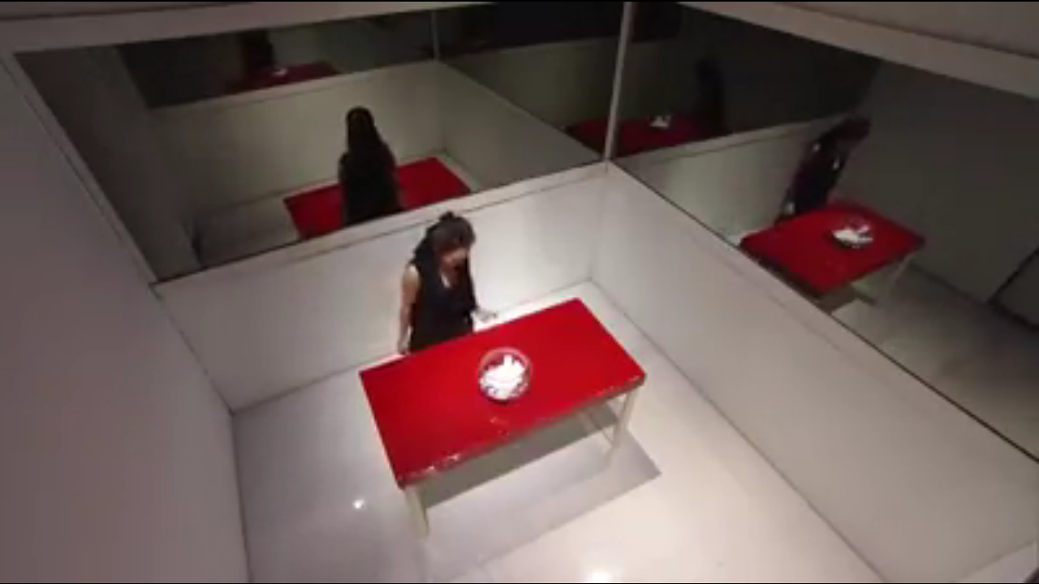

--- FILE ---
content_type: text/html; charset=utf-8
request_url: https://embed.vietnamnettv.vn/v/107904.html
body_size: 2269
content:
<!DOCTYPE html>
<html>
<head>
    <meta charset="utf-8" />
    <meta name="viewport" content="width=device-width,minimum-scale=1,initial-scale=1">
    <title>Bảo Thanh - VietNamNetTV</title>
    <link href="/Content/css?v=zhveyGrZ2sv6iCzsXq58Bgw8a-PIZ_PAYFPoKXWDNsc1" rel="stylesheet"/>

    <script src="/bundles/modernizr?v=wBEWDufH_8Md-Pbioxomt90vm6tJN2Pyy9u9zHtWsPo1"></script>

    <script src="/bundles/jquery?v=FVs3ACwOLIVInrAl5sdzR2jrCDmVOWFbZMY6g6Q0ulE1"></script>

    <style>
        html,
        body {
            height: 100%;
            width: 100%;
            background-color: #000;
            overflow: hidden;
            margin: 0;
            padding: 0;
        }
    </style>
    <link href="/Scripts/player/main.css" rel="stylesheet" />
    <script>
        (function (i, s, o, g, r, a, m) {
            i['GoogleAnalyticsObject'] = r; i[r] = i[r] || function () {
                (i[r].q = i[r].q || []).push(arguments)
            }, i[r].l = 1 * new Date(); a = s.createElement(o),
                m = s.getElementsByTagName(o)[0]; a.async = 1; a.src = g; m.parentNode.insertBefore(a, m)
        })(window, document, 'script', 'https://www.google-analytics.com/analytics.js', 'ga');

        ga('create', 'UA-145901694-1', 'auto');
    </script>
    <!-- Global site tag (gtag.js) - Google Analytics -->
    <script async src="https://www.googletagmanager.com/gtag/js?id=UA-178420971-1"></script>
    <script>
        window.dataLayer = window.dataLayer || [];
        function gtag() { dataLayer.push(arguments); }
        gtag('js', new Date());

        gtag('config', 'UA-178420971-1');
    </script>
    <script src="//imasdk.googleapis.com/js/sdkloader/ima3.js"></script>
    <script src="/Scripts/player/vnn-player.js"></script>
    <script>
        var embedPlayer = {
            isWhiteList: function () {
                var ref = document.referrer;
                if (ref === null || typeof ref === 'undefined' || ref === '') return true;
                var whitelist = ['quyvacxincovid19.gov.vn', 'facebook', 'vietnamnet.vn', 'tintuconline.com.vn', '2sao.vn', 'vietnamnettv.vn', 'vads.vn', 'vads.net.vn', 'localhost', 'echip.com.vn', 'vnnshop.vn', 'vietnamnetad.vn', 'xoso997.vn', 'vietnamnetjsc.vn', 'webkhoedep.vn'];
                var match = false;
                for (var i = whitelist.length - 1; i >= 0; i--) {
                    if (ref.indexOf(whitelist[i]) > -1) {
                        match = true;
                    }
                }
                return match;
            },
            getQuery: function (name, url) {
                if (!url) url = location.href;
                name = name.replace(/[[]/, "\[").replace(/[]]/, "\]");
                var regexS = "[\?&]" + name + "=([^&#]*)";
                var regex = new RegExp(regexS);
                var results = regex.exec(url);
                return results == null ? null : results[1];
            },
            adtag: function (posId) {
                var refer = document.referrer;
                var domain;
                if (refer.indexOf("2sao.vn") >= 0) {
                    return 'https://vads.net.vn/Ad?z=' + posId + '&w=2&domain=2sao.vn/cat0&isvast=1';
                } else if (refer.indexOf("tintuconline.com.vn") >= 0) {
                    return 'https://vads.net.vn/Ad?z=' + posId + '&w=3&domain=http://tintuconline.com.vn/cat0&isvast=1';
                } else if (refer.indexOf('video.vietnamnet.vn') >= 0) {
                    domain = embedPlayer.getQuery('domain');
                    domain = domain == null ? document.getElementById("addomain").value : domain;
                    return 'https://vads.net.vn/Ad?z=' + posId + '&w=4&domain=' + domain + '&isvast=1';
                } else if (refer.indexOf('infonet.vietnamnet.vn') >= 0) {
                    domain = embedPlayer.getQuery('domain');
                    domain = domain == null ? document.getElementById("addomain").value : domain;
                    return 'https://vads.net.vn/Ad?z=' + posId + '&w=8&domain=' + domain + '&isvast=1';
                } else if (refer.indexOf('ictnews.vietnamnet.vn') >= 0) {
                    domain = embedPlayer.getQuery('domain');
                    domain = domain == null ? document.getElementById("addomain").value : domain;
                    return 'https://vads.net.vn/Ad?z=' + posId + '&w=10&domain=' + domain + '&isvast=1';
                } else if (refer.indexOf('vietnamnet.vn') >= 0) {
                    domain = embedPlayer.getQuery('domain');
                    domain = domain == null ? document.getElementById("addomain").value : domain;
                    return 'https://vads.net.vn/Ad?z=' + posId + '&w=1&domain=' + domain + '&isvast=1';
                }
                return '';
            },
            getAuto: function () {
                var auto = embedPlayer.getQuery('auto');
                if (auto !== null && auto === 'false') return false;
                return true;
            }, getMute: function () {
                var mute = embedPlayer.getQuery('mute');
                if (mute !== null && mute === 'false') return false;
                return true;
            },
            Init: function (contentId, hls, mp4, webm, img, postId) {
                VnnPlayer.onInit({
                    selector: '#'+contentId,
                    src: {
                        hls: hls,
                        mp4: mp4
                    },
                    poster: img,
                    ads: {
                        enabled: true,
                        tag: embedPlayer.adtag(postId)
                    }
                });
            },
            InitNoAds: function (contentId, hls, mp4, webm, img, postId) {
                VnnPlayer.onInit({
                    selector: '#' + contentId,
                    src: {
                        hls: hls,
                        mp4: mp4
                    },
                    poster: img,
                    ads: {
                        enabled: false,
                        tag: ''
                    }
                });
            }
        }
    </script>
</head>
<body>
    

<style>
    .rmp-mobile-central-ui {
        left: 0 !important;
        margin-left: 0 !important;
        color: red;
    }

    .rmp-color-bg {
        background: -webkit-linear-gradient(rgba(0,0,0,0),rgba(0,0,0,.8));
        background: -o-linear-gradient(rgba(0,0,0,0),rgba(0,0,0,.8));
        background: -moz-linear-gradient(rgba(0,0,0,0),rgba(0,0,0,.8));
        background: linear-gradient(rgba(0,0,0,0),rgba(0,0,0,.8));
    }
	@media only screen and (min-width: 769px){
            #skipButton, #countdown{
              padding: 1% 2%; 
            }
        }
        @media only screen and (max-width: 768px){
            #countdown,  #skipButton{
              padding: 2% 4%;
            }
        }
    #skipButton {
        display: none;
        background: rgba(0, 0, 0, 1);
        color: rgb(255, 255, 255);
        font-family: arial, sans-serif;
        position: absolute;
        text-align: center;
        right: 0px;
        bottom: 10%;
        cursor: pointer;
        z-index: 9999;
    }

    #countdown {
        display: none;
        background: rgba(0, 0, 0, 1);
        color: rgb(255, 255, 255);
        font-family: arial, sans-serif;
        position: absolute;
        text-align: center;
        right: 0px;
        bottom: 10%;
        cursor: pointer;
        z-index: 9999;
    }
</style>
<input id="ismobile" type="hidden" />
<input id="addomain" type="hidden" value="" />
        
            <script>
                jQuery(document).ready(function() {
                    var hls = '';
                    var mp4 = 'https://v-cdn.vietnamnetjsc.vn/media/2017/07/13/12/46/Tin-Tuc-Online--Nhung-the-nay-chi-duoc-goi-la-tieu-phau-thoi-chu_vnn.mp4';
                    var webm = 'https://v-cdn.vietnamnetjsc.vn/media/2017/07/13/12/46/Tin-Tuc-Online--Nhung-the-nay-chi-duoc-goi-la-tieu-phau-thoi-chu_vnn.webm';
                    var img = 'https://v-cdn.vietnamnetjsc.vn/media/2017/07/13/12/46/Tin-Tuc-Online--Nhung-the-nay-chi-duoc-goi-la-tieu-phau-thoi-chu_1.png';
                    if (embedPlayer.isWhiteList()) {
                        embedPlayer.Init('vnnplayer', hls, mp4, webm, img, 36);
                    } else {
                        jQuery('#vnnplayer').html('<a target="_blank" href="https://video.vietnamnet.vn"><img style="width: 100%;" alt="Video bạn đang xem bị vô hiệu hóa vì chưa được cấp phép bởi VietNamNet" src="'+img+'"><p style="position: absolute;top: 50%;text-align: center;width: 100%;color: red;font-size: 25px;font-weight: bold;background-color: wheat;">Video bạn đang xem bị vô hiệu hóa vì chưa được cấp phép bởi VietNamNet</p></a>');
                    }
                });
            </script>
        

<div id="vnnplayer">
</div>
<div id="countdown"><span style="display: block; vertical-align: middle;"></span></div>
<div id="skipButton"><span style="display: block; vertical-align: middle;">Skip Ad</span></div>
    
</body>
</html>


--- FILE ---
content_type: text/css; charset=utf-8
request_url: https://embed.vietnamnettv.vn/Content/css?v=zhveyGrZ2sv6iCzsXq58Bgw8a-PIZ_PAYFPoKXWDNsc1
body_size: -76
content:
body{margin:0;padding:0}body #vnntvplayer{margin:0;padding:0}